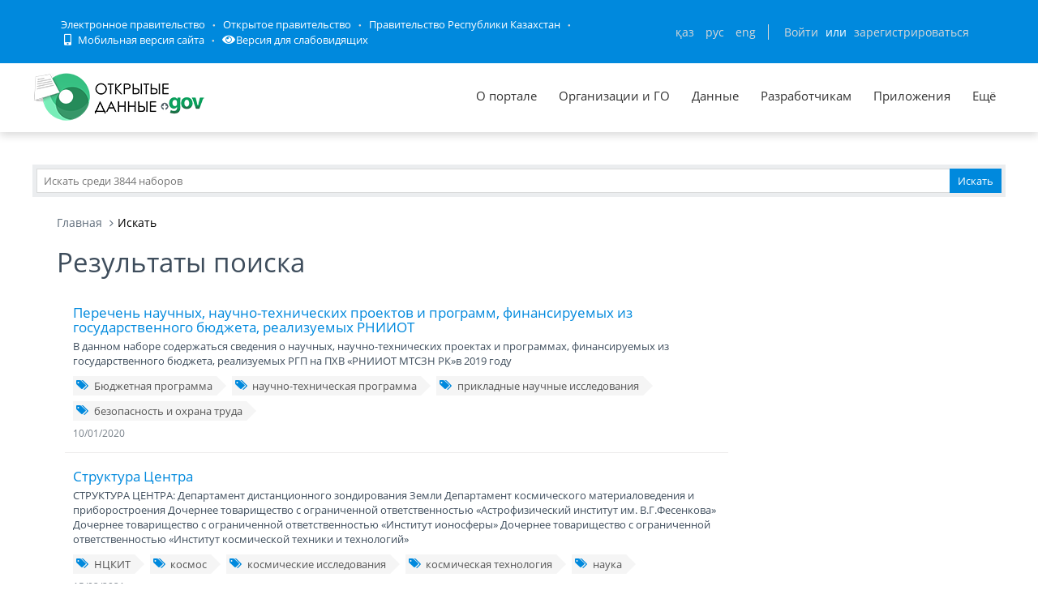

--- FILE ---
content_type: text/html; charset=utf-8
request_url: https://data.egov.kz/datasets/search?text=%D0%BA%D0%BB%D0%B8%D0%BD%D0%B8%D1%87%D0%B5%D1%81%D0%BA%D0%B8%D0%B5+%D0%B8%D1%81%D1%81%D0%BB%D0%B5%D0%B4%D0%BE%D0%B2%D0%B0%D0%BD%D0%B8%D1%8F.
body_size: 18497
content:
<!DOCTYPE html PUBLIC "-//W3C//DTD XHTML 1.0 Transitional//EN" "http://www.w3.org/TR/xhtml1/DTD/xhtml1-transitional.dtd">
<html xmlns="http://www.w3.org/1999/xhtml">
<head>
    <meta charset="utf-8">
    <title>Результаты поиска</title>
    <link rel="icon" type="image/png" href="/public/images/icondata.png">

            <meta content="width=device-width, initial-scale=1.0" name="viewport">
    
    <meta http-equiv="X-UA-Compatible" content="IE=edge,chrome=1">

    <meta content="Отображение результатов поиска" name="description">
    <meta content="Открытые данные, наборы, открытое правительство, казахстан, json" name="keywords">
    <meta content="egov" name="author">
    <meta name="robots" content="index, follow">

    <meta property="og:site_name" content="Открытые данные">
    <meta property="og:title" content="Результаты поиска">
    <meta property="og:description" content="Отображение результатов поиска">
    <meta property="og:type" content="website">
    <meta property="og:image" content="https://data.egov.kz/public/images/logodataru.png"><!-- link to image for socio -->
    <meta property="og:url" content="https://data.egov.kz">

    <link rel="stylesheet" href="/public/css/style.css" />
    <link href="/public/assets/frontend/layout/css/style.css" rel="stylesheet">
    <link href="/public/assets/global/css/components.css" rel="stylesheet">

    <link rel="stylesheet" href="/public/fontawesome/css/all.css">
    
    <!-- Global styles START -->
    <link href="/public/assets/global/plugins/font-awesome/css/font-awesome.min.css" rel="stylesheet">
    <link href="/public/assets/global/plugins/bootstrap/css/bootstrap.min.css" rel="stylesheet">
    <!-- Global styles END -->

    <link href="/public/assets/global/plugins/ion.rangeslider/css/ion.rangeSlider.css" rel="stylesheet" type="text/css"/>
    <link href="/public/assets/global/plugins/ion.rangeslider/css/ion.rangeSlider.Metronic.css" rel="stylesheet" type="text/css"/>

    <!-- BEGIN PAGE LEVEL STYLES -->
    <link rel="stylesheet" type="text/css" href="/public/assets/global/plugins/bootstrap-select/bootstrap-select.min.css"/>
    <link rel="stylesheet" type="text/css" href="/public/assets/global/plugins/select2/select2.css"/>
    <link rel="stylesheet" type="text/css" href="/public/assets/global/plugins/jquery-multi-select/css/multi-select.css"/>
    <!-- BEGIN THEME STYLES -->

    <!-- Page level plugin styles START -->
    <link href="/public/assets/global/plugins/fancybox/source/jquery.fancybox.css" rel="stylesheet">
    <link href="/public/assets/global/plugins/carousel-owl-carousel/owl-carousel/owl.carousel.css" rel="stylesheet">
    <link href="/public/assets/global/plugins/slider-revolution-slider/rs-plugin/css/settings.css" rel="stylesheet">
    <link href="/public/assets/global/plugins/uniform/css/uniform.default.css" rel="stylesheet" type="text/css">
    <link href="/public/assets/global/plugins/bootstrap-switch/css/bootstrap-switch.min.css" rel="stylesheet" type="text/css"/>

    <link href="/public/assets/global/plugins/jquery-ui/jquery-ui-1.10.3.custom.min.css" rel="stylesheet"/>
    <!-- Page level plugin styles END -->
    <link rel="stylesheet" type="text/css" href="/public/assets/global/plugins/bootstrap-toastr/toastr.min.css"/>
    <!-- Theme styles START -->
    <link href="/public/assets/global/css/components.css" rel="stylesheet">
    <link href="/public/assets/global/css/plugins.css" rel="stylesheet">
    <link href="/public/assets/frontend/layout/css/style.css" rel="stylesheet">
    <link href="/public/assets/frontend/pages/css/style-shop.css" rel="stylesheet" type="text/css">
    <link href="/public/assets/frontend/pages/css/style-revolution-slider.css" rel="stylesheet"><!-- metronic revo slider styles -->
    <link href="/public/assets/frontend/layout/css/style-responsive.css" rel="stylesheet">
    <link href="/public/assets/frontend/layout/css/themes/green.css" rel="stylesheet" id="style-color">
    <link href="/public/assets/frontend/layout/css/custom.css" rel="stylesheet">
    <link href="/public/assets/global/plugins/simple-line-icons/simple-line-icons.min.css" rel="stylesheet">
    <link rel="stylesheet" type="text/css" href="/public/assets/global/plugins/typeahead/typeahead.css">
    <link rel="stylesheet" type="text/css" href="/public/css/jcarousel.basic.css">

    <link href="/public/stylesheets/main.css" rel="stylesheet">
    <link href="/public/stylesheets/e-header.css" rel="stylesheet">

    <link rel="stylesheet" href="/public/mobile/mobile.css"/>
    <link href="/public/mobile/mobile_full_view.css" rel="stylesheet" type="text/css">

    <!--Spec version-->
    <link rel="stylesheet" href="/public/spec/spec.css"/>
    <link href="/public/spec/spec-inverted.css" rel="stylesheet">

    <style type="text/css">
    </style>

    <link rel="stylesheet" type="text/css" href="/public/css/jcarousel.basic.css">

    <link rel="stylesheet" type="text/css" href="/public/slick/slick.css" />
    <link rel="stylesheet" type="text/css" href="/public/slick/slick-theme.css" />

    <!-- Yandex.Metrika counter -->
    <script type="text/javascript" > (function(m,e,t,r,i,k,a){m[i]=m[i]||function(){(m[i].a=m[i].a||[]).push(arguments)}; m[i].l=1*new Date();k=e.createElement(t),a=e.getElementsByTagName(t)[0],k.async=1,k.src=r,a.parentNode.insertBefore(k,a)}) (window, document, "script", "https://mc.yandex.ru/metrika/tag.js", "ym"); ym(51837473, "init", { id:51837473, clickmap:true, trackLinks:true, accurateTrackBounce:true, webvisor:true }); </script> <noscript><div><img src="https://mc.yandex.ru/watch/51837473" style="position:absolute; left:-9999px;" alt="" /></div></noscript>
    <!-- /Yandex.Metrika counter -->



</head>

<body id="body-id" class=" ">
<div
        class="op-title-info"
        data-legalacts="component.OPENNPA"
        data-data="component.OPENDATA"
        data-budget="component.OPENBUDGET"
        data-dialog="component.OPENDIALOG"
        data-evaluation="component.EVALUATION"
        data-calendar_epir_events="calendar_epir_events"
></div>





<div id="proposalModal" class="modal fade" tabindex="-1" data-backdrop="static" data-keyboard="false">
    <div class="modal-dialog" style="z-index: 99999">
        <div class="modal-content">
            <div class="modal-header">
                <button type="button" class="close" data-dismiss="modal" aria-hidden="true"></button>
                <h4 class="modal-title">Заявка на открытые данные</h4>
            </div>
            <div class="modal-body">
                <ul class="nav nav-tabs nav-justified">
                    <li class="active" id="actualTab">
                        <a href="#tab_1_1_1" data-toggle="tab">
                        На актуализацию </a>
                    </li>
                    <li class="" id="publishTab">
                        <a href="#tab_1_1_2" data-toggle="tab">
                        На публикацию </a>
                    </li>

                </ul>
                <div class="tab-content">
                    <div class="tab-pane active" id="tab_1_1_1">
                        Для добавления заявки Вам необходимо осуществить <a href="/security/loginwithproposalmodal">авторизацию</a> или <a href="https://idp.egov.kz/idp/register.jsp">зарегистрироваться</a> 
                    </div>
                    <div class="tab-pane" id="tab_1_1_2">
                        Для добавления заявки Вам необходимо осуществить <a href="/security/loginwithproposalmodal">авторизацию</a> или <a href="https://idp.egov.kz/idp/register.jsp">зарегистрироваться</a> 
                    </div>

                </div>
            </div>
            <div class="modal-footer">
                <button type="button" data-dismiss="modal" class="btn default">Отмена</button>
            </div>
        </div>
    </div>
</div>





<link href="/public/assets/global/plugins/bvi/css/bvi.min.css" rel="stylesheet">
<div id="top">
    
    
    <header class="b-header">
    
        <div class="b-header__container container">
            <a href="#" class="b-header__menu-links js_showHeaderMenu">
                <span class="b-header__menu-btn"></span>
            </a>
            <div class="b-header__link-block js_headerMenu">
                <ul class="b-header__list">
                    <li class="b-header__list-item">
                        <a href="http://egov.kz" target="_blank" class="b-header__list-link">Электронное правительство</a>
                    </li>
                    <li class="b-header__list-item">
                        <a href="http://open.egov.kz" target="_blank" class="b-header__list-link">Открытое правительство</a>
                    </li>
                    <li class="b-header__list-item">
                        
                        <a href="http://government.kz/ru" target="_blank" class="b-header__list-link">Правительство Республики Казахстан</a>
                        
                        
                        
                    </li>
                    <li class="b-header__list-item mobile-version hide-spec hide-mobile">
                        <a href="javascript:void(0);" class="b-header__list-link">
                            <i class="fas fa-mobile-alt"></i>
                            Мобильная версия сайта</a>
                    </li>
<!--                    <li class="b-header__list-item spec-version hide-spec hide-mobile">-->
<!--                        <a href="javascript:void(0);" class="bvi-open b-header__list-link">-->
<!--                            <i class="fas fa-eye"></i>-->
<!--                            Версия для слабовидящихfffffffffff</a>-->
<!--                    </li>-->
                    <li class="b-header__list-item">
                        <a href="#" class="bvi-open b-header__list-link" title="Версия сайта для слабовидящих"><i class="fas fa-eye"></i>Версия для слабовидящих</a>
                    </li>
                </ul>
            </div>
            <div class="b-header__block">
                <div class="b-header__infoblock">
                    <div class="b-header__info b-header__info--lang">
                        <a href="/application/changelang?lang=kk" data-lang="kk" class=" b-header__link">ҚАЗ</a>
                        <a href="/application/changelang?lang=ru" data-lang="ru" class="b-header__link_active2 b-header__link">РУС</a>
                        <a href="/application/changelang?lang=en" data-lang="en" class=" b-header__link">ENG</a>
                    </div>
                    
                    
                        <div class="b-header__info">
                            <a href="/security/login" class="b-header__link">Войти</a>
                            <span class="b-header__text">или</span>
                            <a href="https://idp.egov.kz/idp/register.jsp" class="b-header__link">зарегистрироваться</a>
                        </div>
                    
                </div>
            </div>
        </div>
    </header>
    <!-- END HEADER -->
    <div id="top_2">
        <div class="inblock">
            <a id="logo" href="/"><img src="/public/images/logodataru.png"  /></a>
			<div class="resize top-menu-wrapper">
                <ul class="topmenu topright resize">
                    <li class=""><a href="/pages/about" >О портале</a></li>
                    <li class=""><a href="/govagenciescontroller/list" >Организации и ГО</a></li>
                    <li class="">
                        <a href="/datasets/listbygovagency">Данные</a>

                        <ul class="dropdown-menu">
                            <li class=""><a href="/datasets/listbycategory">По категориям</a></li>
                            <li class=""><a href="/datasets/listbygovagency">По ГО/организациям</a></li>
                            <li class=""><a href="/datasets/byusers">От внешних пользователей</a></li>
                            <li class=" hide-mobile"><a href="/proposals/actualize">Заявки</a></li>
                            <li class="show-mobile"><a href="#">Категории</a></li>
                            <li class=""><a href="/datasets/archive">Архивы</a></li>
                        </ul>
                    </li>
                    <li class="">
                        <a href="/pages/samples">Разработчикам</a>

                        <ul class="dropdown-menu">
                            <li><a href="/pages/samples">Описание API</a></li>
                            <li><a href="/pages/format">Формат данных</a></li>
                            <li class="">
                                <a href="/services/sample">
                                Примеры сервисов
                                </a>

                                <ul class="dropdown-menu">
                                    <li><a href="/services/rka">Поиск по РКА</a></li>
                                    <li><a href="/services/street">Проверка улиц</a></li>
                                    <li><a href="/services/con">Поиск ЦОН</a></li>
                                    <li><a href="/services/notaries">Поиск Нотариус</a></li>
                                    <li><a href="/services/pharmacy">Поиск Аптек</a></li>
                                </ul>
                            </li>
                            <li><a href="/application/downloadservicelist"><span>Перечень сервисов</span></a></li>
                            <li><a href="/profile/apikeylist"><span>Кабинет разработчика</span></a></li>

                        </ul>
                    </li>
                    <li class="show-mobile"><a href="javascript:void(0);">Подать заявку</a>
                        <ul>
                            <li><a
                                    data-original-title="Заявка на открытые данные"
                                    data-placement="left"
                                    data-toggle="modal"
                                    href="#proposalModal">На публикацию</a></li>
                            <li><a
                                    data-original-title="Заявка на открытые данные"
                                    data-placement="left"
                                    data-toggle="modal"
                                    href="#proposalModal">На актуализацию</a></li>
                        </ul>
                    </li>

                    <!--<li class=" hide-mobile"><a href="/news/list">Новости</a></li>-->
                    <li class=""><a href="/apps/list">Приложения</a></li>
                    <li class="show-mobile"><a href="javascript:void(0);">Компоненты ОП</a>
                        <ul>
                            <li><a class="none-decoration" href="https://dialog.egov.kz/">Открытый диалог</a></li>
                            <li><a class="none-decoration" href="https://budget.egov.kz/">Открытые бюджеты</a></li>
                            <li><a class="none-decoration" href="https://legalacts.egov.kz/">Открытые НПА</a></li>
                            <li><a class="none-decoration" href="https://evaluation.egov.kz/">Оценка эффективности деятельности ГО</a></li>
                        </ul>
                    </li>
                    <li class="show-mobile"><a href="/pages/help">Помощь пользователям</a></li>
                    <li>
                        <a>Ещё</a>

                        <ul class="dropdown-menu">
                            <li class=""><a href="/pages/faq">FAQ</a></li>

                            <li class=""><a href="/contests/list">Конкурсы</a></li>
                            
                            
                                <li class=""><a href="/pages/portalpage?id=57238451">АИС ОИП</a></li>
                                
                                <li class=""><a href="/pages/portalpage?id=122085422">Сервисы КПСиСУ</a></li>
                                
                                
                        </ul>
                    </li>
                </ul>
            </div>
        </div>
        <div class="extended-search col-xs-12 show-mobile">
            <div class="button-wrapper col-xs-12">
                <div class="button-position"></div>
            </div>
            <form action="/datasets/search" method="GET" id="searchM">
                <div id="mainBlock" style="display: none; width: 829px;padding: 15px">
                <input type="text" name="expType" id="expType" value="0" style="display: none"/>
                <div class="row">
                    <div class="col-xs-12 col-sm-6 col-md-6">
                        <div class="form-group">
                            <label for="govAgencyId">Владелец</label>
                            <select class="form-control" name="govAgencyId" id="govAgencyId">
                                <option value="">Не указано</option>
                                
                            </select>
                            <label for="category">Категории</label>
                            <select class="form-control" name="category">
                                <option value="">Не указано</option>
                                
                                <option value="AVS-EI0B99eXTcgzfxyo">Государственный сектор</option>
                                
                                <option value="AVHs8sbVNUjQC95Q0cm9">Здравоохранение</option>
                                
                                <option value="AX0OQPoNG0QrlYMCh_Ui">Инновации и связь</option>
                                
                                <option value="AXBYBzt4GpHoG9G1U8bl">Культура. Информация.</option>
                                
                                <option value="AXBYDCDMGpHoG9G1U8b7">Население и общество</option>
                                
                                <option value="AVHs80ZbNUjQC95Q0cri">Образование и наука</option>
                                
                                <option value="AVHs-IzUNUjQC95Q0d0s">Правовая система и общественная безопасность</option>
                                
                                <option value="AVUumIGU99eXTcgzf6YQ">Промышленность</option>
                                
                                <option value="AVUGiYXo99eXTcgzf4b8">Сельское, лесное, охотничье и рыбное хозяйства</option>
                                
                                <option value="AVSkW4E-99eXTcgzeLZt">Строительство и жилищно-коммунальное хозяйство</option>
                                
                                <option value="AVWfvGzsv7qpUunhUQ9U">Торговля</option>
                                
                                <option value="AVHs9wRnNUjQC95Q0dd2">Транспорт</option>
                                
                                <option value="AVHs8-bUNUjQC95Q0c0r">Труд, занятость и социальное обеспечение</option>
                                
                                <option value="AVWWoCRhv7qpUunhUOSf">Туризм и спорт</option>
                                
                                <option value="AVHs9e09NUjQC95Q0dQH">Финансы</option>
                                
                                <option value="AVHs-SziNUjQC95Q0d92">Экология, окружающая среда и гражданская защита</option>
                                
                                <option value="AVS9OWO599eXTcgzfxvi">Экономика</option>
                                
                                <option value="AVWQUcRBv7qpUunhTlT9">Энергетика</option>
                                
                            </select>
                        </div>
                    </div>
                    <div class="col-xs-12 col-sm-6 col-md-6">
                        <div class="form-group">
                            <label for="statusType">Статус актуальности</label>
                            <select class="form-control" name="statusType">
                                <option value="">Не указано</option>
                                <option value="1">Да</option>
                                <option value="0">Нет</option>
                            </select>
                            <label for="actualType">Тип актуализации</label>
                            <select class="form-control" name="actualType">
                                <option value="">Не указано</option>
                                <option value="DAILY">Ежедневно</option>
                                <option value="WEEKLY">Еженедельно</option>
                                <option value="MONTHLY">Ежемесячно</option>
                                <option value="QUARTERLY">Ежеквартально</option>
                                <option value="YEARLY">Ежегодно</option>
                                <option value="CONSTANTLY">Постоянно</option>
                                <option value="TWO_TIMES_A_YEAR">2 раза в год</option>
                                <option value="ONCE_EVERY_SIX_MONTHS">1 раз в полгода</option>
                                <option value="ONCE_EVERY_THREE_YEARS">1 раз в 3 года</option>
                                <option value="ONCE_EVERY_FOUR_YEARS">1 раз в 4 года</option>
                                <option value="ONCE_EVERY_FIVE_YEARS">1 раз в 5 лет</option>

                                <option value="AS_NEEDED">По мере необходимости</option>
                            </select>
                            <label class="control-label">Сортировать&nbsp;По:</label>
                            <select class="form-control" name="datasetSortSelect">
                                <option value="createdDateAsc">Дате создания (По возрастанию)</option>
                                <option value="createdDateDesc"
                                        selected="selected">Дате создания (По убыванию)</option>
                                <option value="modifiedDateAsc">Дате обновления (По возрастанию)</option>
                                <option value="modifiedDateDesc">Дате обновления (По убыванию)</option>
                            </select>
                            <div class="date-extended-search">
                                <label for="pDateBeg" style="font-size: 13px;">Период публикации</label>
                                <div class="form-control" style="border: none!important;">
                                    <span class="input-wrapper"><input type="date" name="pDateBeg"/></span>
                                    <span class="input-wrapper"><input type="date" name="pDateEnd"/></span>
                                </div>
                            </div>
                        </div>
                    </div>
                </div>
                <div class="modal-footer">
                    <div class="extended-search-footer-button">
                        <button type="button" class="btn btn-danger" onclick="mainReset()">Сбросить</button>
                    </div>
                    <div class="extended-search-footer-button">
                        <button type="submit" class="btn btn-success">Искать</button>
                    </div>
                </div>
                    <input type="hidden" name="text" id="mobile-text-field" />
            </div>
            </form>
        </div>
    </div>
</div>
<script src="/public/assets/global/plugins/jquery-1.11.0.min.js" type="text/javascript"></script>
<script src="/public/assets/global/plugins/bvi/js/js.cookie.js" type="text/javascript"></script>
<script src="/public/assets/global/plugins/bvi/js/bvi-init.js" type="text/javascript"></script>
<script src="/public/assets/global/plugins/bvi/js/bvi.min.js" type="text/javascript"></script>
<input type="hidden" name="authenticityToken" value="7d39c17a90ace2a7ce20b5b1c4378f4b843f4323"/>



<div class="resize main-wrapper">
    <div id="main_1" class="mainblock">

        <div id="search">
            <form action="/datasets/search" method="get" accept-charset="utf-8" enctype="application/x-www-form-urlencoded" >                <input type="text" name="text" class="text" placeholder="Искать среди 3844 наборов" /><input type="submit" name="ok" class="button" value="Искать" />
            
</form>        </div>


        
    <div class="container">
        <ul class="breadcrumb">
            <li><a href="/">Главная</a></li>
            <li class="active">Искать</li>
        </ul>
        <!-- BEGIN SIDEBAR & CONTENT -->
        <div class="row margin-bottom-40">
            <!-- BEGIN CONTENT -->
            <div class="col-md-9">
                <h1>Результаты поиска</h1>
                <div class="content-page">
                                            <div class="search-result-item">
                            <h4><a href="/datasets/view?index=ekrgzimemlekettik_budzhetten_">Перечень научных, научно-технических проектов и программ, финансируемых из государственного бюджета, реализуемых РНИИОТ </a></h4>
                            <p>В данном наборе содержаться сведения о научных, научно-технических проектах и программах, финансируемых из государственного бюджета, реализуемых РГП на ПХВ &laquo;РНИИОТ МТСЗН РК&raquo;в 2019 году</p>
                                                            <div class="blog-tags">
                                    <ul>
                                                                                    <li><a href="/datasets/search?text=%D0%91%D1%8E%D0%B4%D0%B6%D0%B5%D1%82%D0%BD%D0%B0%D1%8F+%D0%BF%D1%80%D0%BE%D0%B3%D1%80%D0%B0%D0%BC%D0%BC%D0%B0"><i class="fa fa-tags"></i>Бюджетная программа</a></li>
                                                                                    <li><a href="/datasets/search?text=%D0%BD%D0%B0%D1%83%D1%87%D0%BD%D0%BE-%D1%82%D0%B5%D1%85%D0%BD%D0%B8%D1%87%D0%B5%D1%81%D0%BA%D0%B0%D1%8F+%D0%BF%D1%80%D0%BE%D0%B3%D1%80%D0%B0%D0%BC%D0%BC%D0%B0"><i class="fa fa-tags"></i>научно-техническая программа</a></li>
                                                                                    <li><a href="/datasets/search?text=%D0%BF%D1%80%D0%B8%D0%BA%D0%BB%D0%B0%D0%B4%D0%BD%D1%8B%D0%B5+%D0%BD%D0%B0%D1%83%D1%87%D0%BD%D1%8B%D0%B5+%D0%B8%D1%81%D1%81%D0%BB%D0%B5%D0%B4%D0%BE%D0%B2%D0%B0%D0%BD%D0%B8%D1%8F"><i class="fa fa-tags"></i>прикладные научные исследования</a></li>
                                                                                    <li><a href="/datasets/search?text=%D0%B1%D0%B5%D0%B7%D0%BE%D0%BF%D0%B0%D1%81%D0%BD%D0%BE%D1%81%D1%82%D1%8C+%D0%B8+%D0%BE%D1%85%D1%80%D0%B0%D0%BD%D0%B0+%D1%82%D1%80%D1%83%D0%B4%D0%B0"><i class="fa fa-tags"></i>безопасность и охрана труда</a></li>
                                                                            </ul>
                                </div>
                            
                            <a class="search-link">10/01/2020</a>
                        </div>
                                            <div class="search-result-item">
                            <h4><a href="/datasets/view?index=struc">Структура Центра</a></h4>
                            <p>СТРУКТУРА ЦЕНТРА:
Департамент дистанционного зондирования Земли
Департамент космического материаловедения и приборостроения
Дочернее товарищество с ограниченной ответственностью &laquo;Астрофизический институт им. В.Г.Фесенкова&raquo;
Дочернее товарищество с ограниченной ответственностью &laquo;Институт ионосферы&raquo;
Дочернее товарищество с ограниченной ответственностью &laquo;Институт космической техники и технологий&raquo;</p>
                                                            <div class="blog-tags">
                                    <ul>
                                                                                    <li><a href="/datasets/search?text=%D0%9D%D0%A6%D0%9A%D0%98%D0%A2"><i class="fa fa-tags"></i>НЦКИТ</a></li>
                                                                                    <li><a href="/datasets/search?text=%D0%BA%D0%BE%D1%81%D0%BC%D0%BE%D1%81"><i class="fa fa-tags"></i>космос</a></li>
                                                                                    <li><a href="/datasets/search?text=%D0%BA%D0%BE%D1%81%D0%BC%D0%B8%D1%87%D0%B5%D1%81%D0%BA%D0%B8%D0%B5+%D0%B8%D1%81%D1%81%D0%BB%D0%B5%D0%B4%D0%BE%D0%B2%D0%B0%D0%BD%D0%B8%D1%8F"><i class="fa fa-tags"></i>космические исследования</a></li>
                                                                                    <li><a href="/datasets/search?text=%D0%BA%D0%BE%D1%81%D0%BC%D0%B8%D1%87%D0%B5%D1%81%D0%BA%D0%B0%D1%8F+%D1%82%D0%B5%D1%85%D0%BD%D0%BE%D0%BB%D0%BE%D0%B3%D0%B8%D1%8F"><i class="fa fa-tags"></i>космическая технология</a></li>
                                                                                    <li><a href="/datasets/search?text=%D0%BD%D0%B0%D1%83%D0%BA%D0%B0"><i class="fa fa-tags"></i>наука</a></li>
                                                                            </ul>
                                </div>
                            
                            <a class="search-link">15/02/2021</a>
                        </div>
                                            <div class="search-result-item">
                            <h4><a href="/datasets/view?index=vid_deyat">Виды деятельности</a></h4>
                            <p>Основной целью деятельности Общества является &mdash; осуществление научно-исследовательской, опытно-конструкторской и производственно-хозяйственной деятельности в области космических исследований и технологий.

Общество осуществляет следующие виды деятельности:

            1) координация и сопровождение научной и научно-технической деятельности научных организаций в области фундаментальных и прикладных научных исследований, в том числе:

Общество осуществляет следующие виды деятельности:

          &mdash; формирование основных направлений и планов научных исследований научных организаций, проведение приемки законченных научных исследований, выполненных научными организациями, и представление их в Аэрокосмический комитет Министерства оборонной и аэрокосмической промышленности Республики Казахстан (далее &ndash; Комитет);

         &mdash; заслушивание ежегодных отчетов научных организаций о научной и научно-технической деятельности и на их основе представление в Комитет выводов и рекоменда&shy;ций;

          2) формирование междисциплинарных программ, координация исследовательской деятельности с научными организациями по другим научным направлениям;

        3) научно-техническое обеспечение технологического развития космической инфраструктуры наземного и спутникового базирования; радиоэлектроники и связи, материаловедения, космической биологии и медицины, мониторинга и прогнозирования космической погоды, дистанционного зондирования природно-техногенных процессов, геоинформационного моделирования природно-территориальных комплексов, экосистем и природно-техногенных процессов;

        4) разработка и (или) эксплуатация, участие в разработке и (или) эксплуатации космических средств различного назначения, космических систем связи, навигации и дистанционного зондирования:

        &mdash; выполнение исследований и работ по обеспечению экологической безопасности эксплуатации ракетно-космических комплексов различного назначения, включая их экологическую экспертизу и паспортизацию;

        &mdash; научно-техническая экспертиза существующих и перспективных проектов по космическим исследованиям и разработке космических систем;

       5) проведение фундаментальных и прикладных работ в области космических  исследований, создание научных основ современных космических технологий и их использование в различных отраслях экономики Казахстана:

        &mdash; исследование атмосферы и подстилающей поверхности методами аэрокосмического зондирования и распознавания образов с целью создания технологий мониторинга и прогнозирования территориальных систем;            

&mdash; применение технологий космического мониторинга и дистанционного зондирования для решения прикладных задач в области экологии, сельского хозяйства, геологии, картографии, землепользования, водного хозяйства и других территориальных объектов и процессов;

        &mdash; разработка и использование методов аэрокосмической съемки и создание на их основе географических информационных систем;

&mdash; прием, обработка, распространение, эквивалентный обмен и продажа данных дистанционного зондирования земли из космоса;

       6) исследования в области космического материаловедения, металлофизики, физики пластичности и термической обработки для решения задач по созданию новых конструкционных материалов с заданными структурой и свойствами;

       7) разработка предложений по государственным приоритетам и научно- техническое обеспечение технологического развития космической инфраструктуры наземного и спутникового базирования; участие в выполнении проектных, проектно-технологических и конструкторских работ и в промышленном освоении новых космических технологий в области космической инфраструктуры наземного и спутникового базирования; радиоэлектроники и связи, материаловедения, биологии и медицины, мониторинга и прогнозирования космической погоды, дистанционного зондирования и мониторинга природно-техногенных процессов, геоинформационного моделирования природно-территориальных комплексов, экосистем и природно-техногенных процессов;

        8) участие в промышленном освоении новых технологий в области космической инфраструктуры наземного и спутникового базирования, радиоэлектроники и связи, материалове&shy;дения, космической биологии и медицины, мониторинга и прогнозирования космической погоды, дистанционного зондирования и мониторинга геоинформационного моделирования природно-территориальных комплексов, экосистем и природно-техногенных процессов;

        9) участие в разработке научно-методического и нормативно-технического обеспечения функционирования космической инфраструктуры;

       10) участие в опытно-конструкторских работах по созданию приборов и оборудования для космической отрасли, навигационного и медицинского оборудования и для других отраслей промышленности;

       11) формирование банка данных по технологиям, приборам и оборудованию в области космической инфраструктуры наземного и спутникового базирования, радиоэлектроники и связи, материаловедения, космической биологии и медицины, мониторинга и прогнозирова&shy;ния космической погоды, дистанционного зондирования и мониторинга геоинформационного моделирования природно-территориальных комплексов, экосистем и природно-техногенных процессов;

        12) взаимодействие в пределах своей компетенции с аналогичными организациями иностранных государств по вопросам развития межгосударственного научно-технического сотрудничества в области космических технологий, новых технологий радиоэлектроники и связи, материаловедения, космической биологии и медицины, мониторинга и прогнозирования космической погоды, дистанционного зондирования, геоинформационного моделирования природно-территориальных комплексов, экосистем и природно-техногенных процессов;

        13) обеспечение развития и функционирования опытно-экспериментальной, производственной и социальной сферы Общества;

       14) участие в разработке нормативно-правовой документации по экологической и технической безопасности на предприятиях и объектах космической и других отраслей, применяющих космические технологии;

         15) участие в научном обеспечении работ по стандартизации, информатизации, автоматизации, сертификации и сервисному обслуживанию предприятий и объектов космической и других отраслей, применяющих космические технологии;

        16) участие в выполнении подрядных работ по разработке, изготовлению и сдаче в эксплуатацию новых приборов и оборудования в области космической инфраструктуры назем&shy;ного и спутникового базирования, радиоэлектроники и связи, материаловедения, космической биологии и медицины, мониторинга и прогнозирования космической погоды, дистанционного зондирования и мониторинга геоинформационного моделирования природно-территориальных комплексов, экосистем и природно-техногенных процессов;

        17) установление прямых связей с научными организациями, предприятиями различных форм собственности и создание условий для научно-информационного обеспечения ис&shy;следований, обеспечение защиты научно-интеллектуальной собственности, реализации совместных проектов и осуществление научного сотрудничества;        

18) участие в осуществлении пропаганды достижений науки и космических технологий; участие в организации и проведении между&shy;народных и республиканских съездов, сессий, конференций, семинаров, совещаний, выста&shy;вок; участие в издании научных журналов, трудов</p>
                                                            <div class="blog-tags">
                                    <ul>
                                                                                    <li><a href="/datasets/search?text=%D0%9D%D0%A6%D0%9A%D0%98%D0%A2"><i class="fa fa-tags"></i>НЦКИТ</a></li>
                                                                                    <li><a href="/datasets/search?text=%D0%BA%D0%BE%D1%81%D0%BC%D0%BE%D1%81"><i class="fa fa-tags"></i>космос</a></li>
                                                                                    <li><a href="/datasets/search?text=%D0%BA%D0%BE%D1%81%D0%BC%D0%B8%D1%87%D0%B5%D1%81%D0%BA%D0%B8%D0%B5+%D0%B8%D1%81%D1%81%D0%BB%D0%B5%D0%B4%D0%BE%D0%B2%D0%B0%D0%BD%D0%B8%D1%8F"><i class="fa fa-tags"></i>космические исследования</a></li>
                                                                                    <li><a href="/datasets/search?text=%D0%BA%D0%BE%D1%81%D0%BC%D0%B8%D1%87%D0%B5%D1%81%D0%BA%D0%B0%D1%8F+%D1%82%D0%B5%D1%85%D0%BD%D0%BE%D0%BB%D0%BE%D0%B3%D0%B8%D1%8F"><i class="fa fa-tags"></i>космическая технология</a></li>
                                                                                    <li><a href="/datasets/search?text=%D0%BD%D0%B0%D1%83%D0%BA%D0%B0"><i class="fa fa-tags"></i>наука</a></li>
                                                                            </ul>
                                </div>
                            
                            <a class="search-link">15/02/2021</a>
                        </div>
                                            <div class="search-result-item">
                            <h4><a href="/datasets/view?index=research_topics_in_the_field_o3">Тематика исследований в сфере государственного аудита и финансового контроля за 2007-2020 гг.</a></h4>
                            <p>Данные содержат информацию по тематикам исследований за период с 2007 по 2020 год</p>
                                                            <div class="blog-tags">
                                    <ul>
                                                                                    <li><a href="/datasets/search?text=%D0%B8%D0%BD%D1%84%D0%BE%D1%80%D0%BC%D0%B0%D1%86%D0%B8%D1%8F"><i class="fa fa-tags"></i>информация</a></li>
                                                                                    <li><a href="/datasets/search?text=%D1%82%D0%B5%D0%BC%D0%B0%D1%82%D0%B8%D0%BA%D0%B0"><i class="fa fa-tags"></i>тематика</a></li>
                                                                                    <li><a href="/datasets/search?text=%D0%B8%D1%81%D1%81%D0%BB%D0%B5%D0%B4%D0%BE%D0%B2%D0%B0%D0%BD%D0%B8%D1%8F"><i class="fa fa-tags"></i>исследования</a></li>
                                                                                    <li><a href="/datasets/search?text=%D1%81%D1%87%D0%B5%D1%82%D0%BD%D1%8B%D0%B9"><i class="fa fa-tags"></i>счетный</a></li>
                                                                                    <li><a href="/datasets/search?text=%D0%BA%D0%BE%D0%BC%D0%B8%D1%82%D0%B5%D1%82"><i class="fa fa-tags"></i>комитет</a></li>
                                                                                    <li><a href="/datasets/search?text=%D0%B1%D1%8E%D0%B4%D0%B6%D0%B5%D1%82"><i class="fa fa-tags"></i>бюджет</a></li>
                                                                            </ul>
                                </div>
                            
                            <a class="search-link">20/04/2021</a>
                        </div>
                                            <div class="search-result-item">
                            <h4><a href="/datasets/view?index=shzhk_alakol_audandyk_ortalyk1">ГКП на ПХВ &quot;Алакольская центральная районная больница&quot;</a></h4>
                            <p>ГКП на ПХВ &laquo;Алакольская центральная районная больница &quot; в соответствии с полученной лицензией № ЛП 0012245ДВ от 20.12.2011 года оказывает следующие виды услуг: 1. первичная медико-санитарная помощь: скорая медицинская помощь, доврачебная. 2. Лабораторная диагностика: общеклинические исследования, биохимические исследования, серологические исследования, цитологические исследования 3. Диагностика: функциональная, рентгенологическая, патологическая анатомия, ультразвуковая, эндоскопическая. 4.консультативная, диагностическая, медицинская и стационарная помощь взрослому населению и детям. 5. экспертиза временной нетрудоспособности. В Алакольской центральной районной больнице работают 124 врача, обеспеченность врачами на 10 тыс. населения составляет 18,2. в 2020 году трудоустроено 24 врача-специалиста, за 5 месяцев 2021 года 5 врачей, Численность медицинских работников среднего звена 580, 84,9 на 10 тыс. населения. </p>
                                                            <div class="blog-tags">
                                    <ul>
                                                                                    <li><a href="/datasets/search?text=%D0%9F%D0%B5%D1%80%D0%B2%D0%B8%D1%87%D0%BD%D0%B0%D1%8F+%D0%BC%D0%B5%D0%B4%D0%B8%D0%BA%D0%BE-%D1%81%D0%B0%D0%BD%D0%B8%D1%82%D0%B0%D1%80%D0%BD%D0%B0%D1%8F+%D0%BF%D0%BE%D0%BC%D0%BE%D1%89%D1%8C"><i class="fa fa-tags"></i>Первичная медико-санитарная помощь</a></li>
                                                                                    <li><a href="/datasets/search?text=%D0%B0%D0%BC%D0%B1%D1%83%D0%BB%D0%B0%D1%82%D0%BE%D1%80%D0%BD%D0%BE-%D0%BF%D0%BE%D0%BB%D0%B8%D0%BA%D0%BB%D0%B8%D0%BD%D0%B8%D1%87%D0%B5%D1%81%D0%BA%D0%B0%D1%8F+%D0%BF%D0%BE%D0%BC%D0%BE%D1%89%D1%8C+%D0%B2%D0%B7%D1%80%D0%BE%D1%81%D0%BB%D0%BE%D0%BC%D1%83+%D0%B8+%D0%B4%D0%B5%D1%82%D1%81%D0%BA%D0%BE%D0%BC%D1%83+%D0%BD%D0%B0%D1%81%D0%B5%D0%BB%D0%B5%D0%BD%D0%B8%D1%8E"><i class="fa fa-tags"></i>амбулаторно-поликлиническая помощь взрослому и детскому населению</a></li>
                                                                                    <li><a href="/datasets/search?text=%D1%81%D1%82%D0%B0%D1%86%D0%B8%D0%BE%D0%BD%D0%B0%D1%80%D0%BD%D0%B0%D1%8F+%D0%BC%D0%B5%D0%B4%D0%B8%D1%86%D0%B8%D0%BD%D1%81%D0%BA%D0%B0%D1%8F+%D0%BF%D0%BE%D0%BC%D0%BE%D1%89%D1%8C+%D0%B2%D0%B7%D1%80%D0%BE%D1%81%D0%BB%D0%BE%D0%BC%D1%83+%D0%B8+%D0%B4%D0%B5%D1%82%D1%81%D0%BA%D0%BE%D0%BC%D1%83+%D0%BD%D0%B0%D1%81%D0%B5%D0%BB%D0%B5%D0%BD%D0%B8%D1%8E"><i class="fa fa-tags"></i>стационарная медицинская помощь взрослому и детскому населению</a></li>
                                                                                    <li><a href="/datasets/search?text=%D1%81%D1%82%D0%B0%D1%86%D0%B8%D0%BE%D0%BD%D0%B0%D1%80%D0%BE%D0%B7%D0%B0%D0%BC%D0%B5%D1%89%D0%B0%D1%8E%D1%89%D0%B0%D1%8F+%D0%BF%D0%BE%D0%BC%D0%BE%D1%89%D1%8C+%D0%B2%D0%B7%D1%80%D0%BE%D1%81%D0%BB%D0%BE%D0%BC%D1%83+%D0%B8+%D0%B4%D0%B5%D1%82%D1%81%D0%BA%D0%BE%D0%BC%D1%83+%D0%BD%D0%B0%D1%81%D0%B5%D0%BB%D0%B5%D0%BD%D0%B8%D1%8E"><i class="fa fa-tags"></i>стационарозамещающая помощь взрослому и детскому населению</a></li>
                                                                                    <li><a href="/datasets/search?text=%D0%B4%D0%B8%D0%B0%D0%B3%D0%BD%D0%BE%D1%81%D1%82%D0%B8%D0%BA%D0%B0"><i class="fa fa-tags"></i>диагностика</a></li>
                                                                                    <li><a href="/datasets/search?text=%D0%BB%D0%B0%D0%B1%D0%BE%D1%80%D0%B0%D1%82%D0%BE%D1%80%D0%BD%D0%B0%D1%8F+%D0%B4%D0%B8%D0%B0%D0%B3%D0%BD%D0%BE%D1%81%D1%82%D0%B8%D0%BA%D0%B0"><i class="fa fa-tags"></i>лабораторная диагностика</a></li>
                                                                            </ul>
                                </div>
                            
                            <a class="search-link">01/02/2022</a>
                        </div>
                                            <div class="search-result-item">
                            <h4><a href="/datasets/view?index=densaulyk_saktaudyn_gylymi_ort">Научные центры и научно-исследовательские институты здравоохранения</a></h4>
                            <p>Научные центры и научно-исследовательские институты здравоохранения</p>
                                                            <div class="blog-tags">
                                    <ul>
                                                                                    <li><a href="/datasets/search?text=%D0%B8%D1%81%D1%81%D0%BB%D0%B5%D0%B4%D0%BE%D0%B2%D0%B0%D0%BD%D0%B8%D1%8F"><i class="fa fa-tags"></i>исследования</a></li>
                                                                                    <li><a href="/datasets/search?text=%D0%B8%D0%BD%D1%81%D1%82%D0%B8%D1%82%D1%83%D1%82"><i class="fa fa-tags"></i>институт</a></li>
                                                                                    <li><a href="/datasets/search?text=%D2%93%D1%8B%D0%BB%D1%8B%D0%BC%D0%B8-%D0%B7%D0%B5%D1%80%D1%82%D1%82%D0%B5%D1%83"><i class="fa fa-tags"></i>ғылыми-зерттеу</a></li>
                                                                                    <li><a href="/datasets/search?text=%D0%B8%D0%BD%D1%81%D1%82%D0%B8%D1%82%D1%83%D1%82%D1%82%D0%B0%D1%80%D1%8B"><i class="fa fa-tags"></i>институттары</a></li>
                                                                            </ul>
                                </div>
                            
                            <a class="search-link">20/12/2022</a>
                        </div>
                                            <div class="search-result-item">
                            <h4><a href="/datasets/view?index=immunologiyalyk_tipteu_boiynsh">Количество исследований по иммунологическому типированию в РГП на ПХВ &quot;Республиканский центр крови&quot; МЗ РК</a></h4>
                            <p>Сведения о количестве исследований по иммунологическому типированию в РГП на ПХВ &quot;Республиканский центр крови&quot; МЗ РК</p>
                                                            <div class="blog-tags">
                                    <ul>
                                                                                    <li><a href="/datasets/search?text=%D0%B7%D0%B5%D1%80%D1%82%D1%82%D0%B5%D1%83"><i class="fa fa-tags"></i>зерттеу</a></li>
                                                                                    <li><a href="/datasets/search?text=%D0%B8%D1%81%D1%81%D0%BB%D0%B5%D0%B4%D0%BE%D0%B2%D0%B0%D0%BD%D0%B8%D1%8F"><i class="fa fa-tags"></i>исследования</a></li>
                                                                            </ul>
                                </div>
                            
                            <a class="search-link">14/11/2023</a>
                        </div>
                                            <div class="search-result-item">
                            <h4><a href="/datasets/view?index=akusherlik_ginekologiya_zhan13">Научные исследования по приоритетным направлениям медицинской науки в  области акушерства, гинекологии и перинатологии, медицинской  генетики , иммунологии в АО &quot;НЦАГиП&quot;</a></h4>
                            <p>Научные исследования по приоритетным направлениям медицинской науки в  области акушерства, гинекологии и перинатологии, медицинской  генетики , иммунологии в АО &quot;НЦАГиП&quot;
</p>
                                                            <div class="blog-tags">
                                    <ul>
                                                                                    <li><a href="/datasets/search?text=%D0%91%D2%92%D0%9C"><i class="fa fa-tags"></i>БҒМ</a></li>
                                                                                    <li><a href="/datasets/search?text=%D2%92%D0%A2%D0%9F"><i class="fa fa-tags"></i>ҒТП</a></li>
                                                                                    <li><a href="/datasets/search?text=%D0%9D%D2%9A%D0%91+%D0%B3%D1%80%D0%B0%D0%BD%D1%82%D1%82%D0%B0%D1%80%D1%8B+%D0%BA%D0%BB%D0%B8%D0%BD%D0%B8%D0%BA%D0%B0%D0%BB%D1%8B%D2%9B+%D0%B7%D0%B5%D1%80%D1%82%D1%82%D0%B5%D1%83%D0%BB%D0%B5%D1%80"><i class="fa fa-tags"></i>НҚБ гранттары клиникалық зерттеулер</a></li>
                                                                                    <li><a href="/datasets/search?text=%D0%93%D1%80%D0%B0%D0%BD%D1%82%D1%8B+%D0%9C%D0%9E%D0%9D"><i class="fa fa-tags"></i>Гранты МОН</a></li>
                                                                                    <li><a href="/datasets/search?text=%D0%9D%D0%A2%D0%9F"><i class="fa fa-tags"></i>НТП</a></li>
                                                                                    <li><a href="/datasets/search?text=%D0%9F%D0%A6%D0%A4"><i class="fa fa-tags"></i>ПЦФ</a></li>
                                                                                    <li><a href="/datasets/search?text=%D0%BA%D0%BB%D0%B8%D0%BD%D0%B8%D1%87%D0%B5%D1%81%D0%BA%D0%B8%D0%B5+%D0%B8%D1%81%D1%81%D0%BB%D0%B5%D0%B4%D0%BE%D0%B2%D0%B0%D0%BD%D0%B8%D1%8F."><i class="fa fa-tags"></i>клинические исследования.</a></li>
                                                                            </ul>
                                </div>
                            
                            <a class="search-link">26/01/2024</a>
                        </div>
                                            <div class="search-result-item">
                            <h4><a href="/datasets/view?index=birinshi_zhartyzhyldyktyn_kory1">Комплексные исследования по итогам первого полугодия </a></h4>
                            <p>Комплексные исследования НИИ курортологии и медицинской реабилитации МЗ РК по итогам первого полугодия 2025 года </p>
                                                            <div class="blog-tags">
                                    <ul>
                                                                                    <li><a href="/datasets/search?text=%D0%9A%D0%BE%D0%BC%D0%BF%D0%BB%D0%B5%D0%BA%D1%81%D0%BD%D1%8B%D0%B5+%D0%B8%D1%81%D1%81%D0%BB%D0%B5%D0%B4%D0%BE%D0%B2%D0%B0%D0%BD%D0%B8%D1%8F+%D0%9D%D0%98%D0%98+%D0%BA%D1%83%D1%80%D0%BE%D1%80%D1%82%D0%BE%D0%BB%D0%BE%D0%B3%D0%B8%D0%B8+%D0%B8+%D0%BC%D0%B5%D0%B4%D0%B8%D1%86%D0%B8%D0%BD%D1%81%D0%BA%D0%BE%D0%B9+%D1%80%D0%B5%D0%B0%D0%B1%D0%B8%D0%BB%D0%B8%D1%82%D0%B0%D1%86%D0%B8%D0%B8+%D0%9C%D0%97+%D0%A0%D0%9A"><i class="fa fa-tags"></i>Комплексные исследования НИИ курортологии и медицинской реабилитации МЗ РК</a></li>
                                                                                    <li><a href="/datasets/search?text=%D0%BD%D0%B0%D1%83%D0%BA%D0%B0"><i class="fa fa-tags"></i>наука</a></li>
                                                                                    <li><a href="/datasets/search?text=%D2%9A%D0%A0+%D0%94%D0%A1%D0%9C+%D0%9A%D1%83%D1%80%D0%BE%D1%80%D1%82%D0%BE%D0%BB%D0%BE%D0%B3%D0%B8%D1%8F+%D0%B6%D3%99%D0%BD%D0%B5+%D0%BC%D0%B5%D0%B4%D0%B8%D1%86%D0%B8%D0%BD%D0%B0%D0%BB%D1%8B%D2%9B+%D0%BE%D2%A3%D0%B0%D0%BB%D1%82%D1%83+%D2%92%D0%97%D0%98+%D0%BA%D0%B5%D1%88%D0%B5%D0%BD%D0%B4%D1%96+%D0%B7%D0%B5%D1%80%D1%82%D1%82%D0%B5%D1%83%D0%BB%D0%B5%D1%80%D1%96"><i class="fa fa-tags"></i>ҚР ДСМ Курортология және медициналық оңалту ҒЗИ кешенді зерттеулері</a></li>
                                                                            </ul>
                                </div>
                            
                            <a class="search-link">22/08/2025</a>
                        </div>
                    
                    <hr class="blog-post-sep">
                    <ul class="pagination">
                                            <li class="disabled"><a>Пред.</a></li>
                                                                                    <li class="active"><a href="/datasets/search?text=%D0%BA%D0%BB%D0%B8%D0%BD%D0%B8%D1%87%D0%B5%D1%81%D0%BA%D0%B8%D0%B5+%D0%B8%D1%81%D1%81%D0%BB%D0%B5%D0%B4%D0%BE%D0%B2%D0%B0%D0%BD%D0%B8%D1%8F.&page=1">1</a></li>
                                        
                                                                <li class="disabled"><a>2</a></li>
                                                                                    <li class="disabled"><a>3</a></li>
                                                                                    <li class="disabled"><a>4</a></li>
                                                                                    <li class="disabled"><a>5</a></li>
                                                                <li class="disabled"><a>След.</a></li>
                                                            </ul>

                </div>
            </div>
            <!-- END CONTENT -->
        </div>
    </div>

    </div>
</div>

<div class="clear"></div>

<iframe src="https://open.egov.kz/widgets/light-components" scrolling="no" class="col-md-12 block-portal-statistic" width="100%" height="323" frameborder="0"></iframe>

<div class="clear"></div>


<div id="footer">
    <div class="inblock">
        <div class="footer_1 footer" style="background-color: #313030">
            <h4>О нас</h4>
            <li><a href="/pages/about">О портале</a></li>
            <!--<li><a href="/news/list">Новости</a></li>-->
            <li><a href="/contests/list">Конкурсы</a></li>
            
            <li><a href="https://www.gov.kz/memleket/entities/mdai/about?lang=ru" target="_blank"><span>Руководитель по развитию сферы ИКТ</span></a></li>
            
            
            
            
            <li><a href="http://adilet.zan.kz/rus/docs/P1500000234" target="_blank"><span>Меры антикоррупционной деятельности</span></a></li>
            
            
            
            <li><a href="http://egov.kz/cms/ru/articles/development_goals" target="_blank">Цели устойчивого развития</a></li>
            <li><a href="https://screenreader.tilqazyna.kz/#download" target="_blank">Экранный диктор</a></li>
            <li><a href="https://open.egov.kz/privacypolicycontroller/index" target="_blank">Политика конфиденциальности</a></li>
            
            <li><a href="https://adilet.zan.kz/rus/docs/V2500035957" target="_blank">Правила размещения информации на портале</a></li>
            
            
            
            <div class="copyright">
                <p>2018 © Открытые данные</p>
            </div>
        </div>
        <div class="footer_2 footer" style="background-color: #313030">
            <h4>Открытые данные</h4>
            <ul style="float: left; padding-right: 10px;">
            <li><a href="/datasets/listbygovagency">По ГО/организациям</a></li>
            <li><a href="/datasets/listbycategory">По категориям</a></li>
            <li><a href="/datasets/archive">Архивы</a></li>
            <li><a href="https://open.egov.kz/subscribes/OPENDATA">Подписки</a></li>
            </ul>
            <ul>
            <li><a href="/proposals/actualize">Заявки на публикацию/актуализацию</a></li>
            <li><a href="/pages/samples">Описание API</a></li>
            <li><a href="/pages/format">Формат данных</a></li>
            <li><a href="/services/sample">Примеры сервисов</a></li>
            <li><a href="/apps/list">Приложения</a></li>
            <li><a href="/pages/faq">FAQ</a></li>
                <li class="show-mobile"><a class="full-version for-mobile" href="javascript:void(0)">Полная версия сайта</a></li>
            </ul>
        </div>
        <div class="footer_3 footer" style="background-color: #313030">
            <h4>Контакты</h4>
            <p><strong>Адрес</strong>: г. Астана, проспект Мангилик Ел, здание 55/15</p><p><strong>Единый контакт-центр</strong>: 1414, +7-7172-906-984</p><p><strong>E-mail</strong>: support@goscorp.kz</p>

            <p><a href="https://www.facebook.com/OpenGovernment.KZ/" class="contact"><img src="/public/img/foot_fb.png" /></a> <a href="https://vk.com/opengovkz" class="contact"><img src="/public/img/foot_vk.png" /></a> <a href="https://twitter.com/OpenGov_kz" class="contact"><img src="/public/img/foot_tw.png" /></a></p>
            <div class="informer">
                <!-- Yandex.Metrika informer -->
                <a href="https://metrika.yandex.kz/stat/?id=51837473&amp;from=informer" target="_blank" rel="nofollow"><img src="https://informer.yandex.ru/informer/51837473/3_1_FFFFFFFF_EFEFEFFF_0_pageviews" style="width:88px; height:31px; border:0;" alt="Яндекс.Метрика" title="Яндекс.Метрика: данные за сегодня (просмотры, визиты и уникальные посетители)" class="ym-advanced-informer" data-cid="51837473" data-lang="ru" /></a>
                <!-- /Yandex.Metrika informer -->
            </div>
        </div>

    </div>
</div>


<script src="/public/javascripts/prolongate.js" type="text/javascript"></script>


<!-- Load javascripts at bottom, this will reduce page load time -->
<!-- BEGIN CORE PLUGINS (REQUIRED FOR ALL PAGES) -->
<!--[if lt IE 9]>
<script src="/public/assets/global/plugins/respond.min.js"></script>
<![endif]-->
<script src="/public/assets/global/plugins/jquery-1.11.0.min.js" type="text/javascript"></script>
<script src="/public/assets/global/plugins/jquery-migrate-1.2.1.min.js" type="text/javascript"></script>

<script src="/public/assets/global/plugins/jquery-ui/jquery-ui-1.10.3.custom.min.js" type="text/javascript"></script>
<script src="/public/assets/global/plugins/bootstrap/js/bootstrap.min.js" type="text/javascript"></script>
<script src="/public/assets/frontend/layout/scripts/back-to-top.js" type="text/javascript"></script>
<!-- END CORE PLUGINS -->

<!-- BEGIN PAGE LEVEL JAVASCRIPTS (REQUIRED ONLY FOR CURRENT PAGE) -->
<script src="/public/assets/global/plugins/fancybox/source/jquery.fancybox.pack.js" type="text/javascript"></script><!-- pop up -->
<script src="/public/assets/global/plugins/carousel-owl-carousel/owl-carousel/owl.carousel.min.js" type="text/javascript"></script><!-- slider for products -->
<script src="/public/assets/global/plugins/uniform/jquery.uniform.min.js" type="text/javascript" ></script>
<script src="/public/assets/global/plugins/bootstrap-hover-dropdown/bootstrap-hover-dropdown.min.js" type="text/javascript"></script>
<script src="/public/assets/global/plugins/jquery-slimscroll/jquery.slimscroll.min.js" type="text/javascript"></script>
<script src="/public/assets/global/plugins/jquery.blockui.min.js" type="text/javascript"></script>
<script src="/public/assets/global/plugins/jquery.cokie.min.js" type="text/javascript"></script>
<script src="/public/assets/global/plugins/uniform/jquery.uniform.min.js" type="text/javascript"></script>
<script src="/public/assets/global/plugins/bootstrap-switch/js/bootstrap-switch.min.js" type="text/javascript"></script>


<script src="/public/assets/global/plugins/bootbox/bootbox.min.js" type="text/javascript"></script>
<script src="/public/assets/global/plugins/ion.rangeslider/js/ion-rangeSlider/ion.rangeSlider.min.js"></script>
<!-- BEGIN PAGE LEVEL PLUGINS -->

<script type="text/javascript" src="/public/assets/global/plugins/bootstrap-select/bootstrap-select.min.js"></script>
<script type="text/javascript" src="/public/assets/global/plugins/select2/select2.min.js"></script>
<script type="text/javascript" src="/public/assets/global/plugins/jquery-multi-select/js/jquery.multi-select.js"></script>

<script type="text/javascript" src="/public/assets/global/plugins/datatables/media/js/jquery.dataTables.min.js"></script>
<script type="text/javascript" src="/public/assets/global/plugins/datatables/plugins/bootstrap/dataTables.bootstrap.js"></script>
<script type="text/javascript" src="/public/assets/global/plugins/bootstrap-datepicker/js/bootstrap-datepicker.js"></script>
<!-- END PAGE LEVEL PLUGINS -->
<!-- BEGIN RevolutionSlider -->

<script src="/public/assets/global/plugins/slider-revolution-slider/rs-plugin/js/jquery.themepunch.plugins.min.js" type="text/javascript"></script>
<script src="/public/assets/global/plugins/slider-revolution-slider/rs-plugin/js/jquery.themepunch.revolution.min.js" type="text/javascript"></script>
<script src="/public/assets/global/plugins/slider-revolution-slider/rs-plugin/js/jquery.themepunch.tools.min.js" type="text/javascript"></script>
<script src="/public/assets/frontend/pages/scripts/revo-slider-init.js" type="text/javascript"></script>
<!-- END RevolutionSlider -->
<script src="/public/assets/global/plugins/bootstrap-toastr/toastr.min.js"></script>
<!-- END PAGE LEVEL SCRIPTS -->

<script src="/public/assets/admin/pages/scripts/ui-toastr.js"></script>
<script src="/public/assets/global/scripts/metronic.js" type="text/javascript"></script>
<script src="/public/assets/global/scripts/datatable.js"></script>
<script src="/public/assets/frontend/layout/scripts/layout.js" type="text/javascript"></script>
<script src="/public/javascripts/moment.min.js"></script>
<script src="/public/javascripts/datepicker-locales.js"></script>

<script src="/public/assets/global/plugins/typeahead/handlebars.min.js" type="text/javascript"></script>
<script src="/public/assets/global/plugins/typeahead/typeahead.bundle.min.js" type="text/javascript"></script>

<!-- tabs -->
<script type="text/javascript" src="/public/js/addclasskillclass.js"></script>
<script type="text/javascript" src="/public/js/attachevent.js"></script>
<script type="text/javascript" src="/public/js/addcss.js"></script>
<script type="text/javascript" src="/public/js/tabtastic.js"></script>
<!-- /tabs -->

<!-- diagram -->

<script>
    var openEgovUrl = 'https://open.egov.kz';
    window.idpUrl = "https://idp.egov.kz/idp/";
    function subscribe(component, type, id, title, href,  callbackFunction) {
        $.ajax({
            url : openEgovUrl+"/rest/subscribe",
            data : {
                component: component,
                type : type,
                id : id,
                title : title,
                link : href
            },
            method: 'GET',
            xhrFields: {
                withCredentials: true
            }
        }).done(function(data) {
            callbackFunction(data);
        })
    }

    function unsubscribe(component, type, id, callbackFunction) {
        $.ajax({
            url : openEgovUrl+"/rest/unsubscribe",
            data : {
                component: component,
                type : type,
                id : id,
            },
            method: 'GET',
            xhrFields: {
                withCredentials: true
            }
        }).done(function(data) {
            callbackFunction(data);
        })
    }

    function isSubscribed(component, type, id, callbackFunction) {
        $.ajax({
            url : openEgovUrl+"/rest/issubscribed",
            data : {
                component: component,
                type : type,
                id : id
            },
            method: 'GET',
            xhrFields: {
                withCredentials: true
            }
        }).done(function(data) {
            callbackFunction(data);
        })
    }

</script>


<script src="/public/djs/highcharts.js"></script>
<script src="/public/js/jquery.tagcanvas.min.js" type="text/javascript"></script>
<script type="text/javascript" src="/public/js/jquery.jcarousel.min.js"></script>


<script type="text/javascript" src="/public/js/jquery.jcarousel.min.js"></script>
<script src="/public/djs/map.js"></script>
<script src="/public/djs/kz-all.js"></script>

<script src="/public/js/jquery.slides.min.js"></script>


<script type="text/javascript">

    jQuery(document).ready(function() {
	
	
        Metronic.init();
        Layout.init();
        Layout.initOWL();
        RevosliderInit.initRevoSlider();
        Layout.initUniform();
        Layout.initTwitter();
        ssopinger.init();
        //Layout.initFixHeaderWithPreHeader(); /* Switch On Header Fixing (only if you have pre-header) */
        //Layout.initNavScrolling();

        toastr.options = {
            "closeButton": true,
            "debug": false,
            "positionClass": "toast-top-right",
            "showDuration": "1000",
            "hideDuration": "1000",
            "timeOut": "5000",
            "extendedTimeOut": "1000",
            "showEasing": "swing",
            "hideEasing": "linear",
            "showMethod": "fadeIn",
            "hideMethod": "fadeOut"
        }
    });
	
	
</script>

<script type="text/javascript" src="/public/slick/slick.min.js"></script>

<script src="/public/mobile/mobile.js"></script>
<script src="/public/spec/spec.js"></script>
    <script>
        jQuery(document).ready(function() {
            $("#searchGovagencySelect").change(function() {
                $("#searchFormId").submit();
            });
        });
    </script>

<script src="/public/assets/admin/pages/scripts/components-dropdowns.js"></script>
<script>
    jQuery(document).ready(function() {
        ComponentsDropdowns.init();

        if($('#datasetToSendCategorySelect').length > 0){
            $('#datasetToSendCategorySelect').select2({
                placeholder: "Не выбрано",
                allowClear: true
            });
        }

    });

    if($('#datasetToSendCategorySelect').length > 0){
        $.extend($.fn.select2.defaults, {
            formatMatches: function (matches) { return matches + " results are available, use up and down arrow keys to navigate."; },
            formatNoMatches: function () { return "Данные отсутствуют"; },
            formatInputTooShort: function (input, min) { var n = min - input.length; return "Please enter " + n + " more character" + (n == 1 ? "" : "s"); },
            formatInputTooLong: function (input, max) { var n = input.length - max; return "Please delete " + n + " character" + (n == 1 ? "" : "s"); },
            formatSelectionTooBig: function (limit) { return "You can only select " + limit + " item" + (limit == 1 ? "" : "s"); },
            formatLoadMore: function (pageNumber) { return "Loading more results…"; },
            formatSearching: function () { return "Searching…"; }
        });
    }

    $("#newPublishProposal").change(function() {
        var checked = $(this).is(':checked');
        if (checked == true) {
            $("#publishProposalBlock").show();
        } else {
            $("#publishProposalBlock").hide();
        }
    });


    $("#submitData").click(function() {
        var govAgency = $("#datasetToSendGovAgencySelect").val();
        var categories = $("#datasetToSendCategorySelect").val();
        var token = $("input[name = authenticityToken]").val();
        var file = $("#fileSelect").prop("files")[0];
        if (typeof file == 'undefined') {
            toastr['error']("Отсутвует файл", "Операция неудачна");
            return false;
        } else {
            var data = new FormData();
            data.append("categories", categories);
            data.append("govAgency", govAgency);
            data.append("authenticityToken", token);
            data.append("datasetFile", file);

            toastr['info']("Файл отправлен на проверку, это может занять какое-то время", "Информация");

            try {
                $("#submitData").attr("disabled", true);

                $.ajax({
                    url: "/apicontroller/validateandparsedatasetbyexternaluser",
                    data: data,
                    type: 'POST',
                    cache: false,
                    dataType: 'json',
                    processData: false,
                    contentType: false,
                    context: document.body,
                }).done(function(data) {
                    if (data.code == 0) {
                        toastr['success']("Спасибо за ваше участие! Ваш набор открытых данных отправлен на модерацию. При любых изменениях, вы будете получать уведомления в Личном кабинете", "Операция успешна");
                        $("#dataText").val('');
                        $("#datasetToSendGovAgencySelect").val('');
                        $("#datasetToSendCategorySelect").val([]);
                        $('.bs-select').selectpicker('refresh');
                        $(".select2-search-choice").remove();
                    } else
                    if (data.code == 1) {
                        toastr['error']("Отсутвует файл", "Операция неудачна")
                    } else
                    if (data.code == 2) {
                        toastr['error']("Набор с таким индексом уже существует", "Операция неудачна")
                    } else
                    if (data.code == 3) {
                        toastr['error']("Ошибка формата", "Операция неудачна")
                    } else
                    if (data.code == 4) {
                        toastr['error']("Внутренняя ошибка сервера", "Операция неудачна")
                    } else
                    if (data.code == 5) {
                        toastr['error']("Файл превышает размер", "Операция неудачна")
                    } else
                    if (data.code == 6) {
                        toastr['error']("Неподдерживаемый формат", "Операция неудачна")
                    }  else
                    if (data.code == 7) {
                        toastr['error']("dataset.failed.upload.excel.structure.error", "Операция неудачна")
                    }


                }).always(function() {
                    $("#submitData").removeAttr("disabled");
                });
                return false;
            } catch (e) {
                toastr['error']("Внутренняя ошибка сервера", "Операция неудачна")

                return false;
            }
        }
    });

    $("#actualCategory").change(function() {
        $("#datasetsLoading").show();
        $("#actualDataset").hide();
        $("#actualDatasetSelect").val('');
        $("#actualDataset").find('.select2-chosen').empty();
        $("#actualDatasetSelect").empty();
        $("#actualDatasetSelect").attr("disabled", "disabled");
        var token = $("input[name = authenticityToken]").val();
        $.ajax({
            type: 'POST',
            url: "/datasets/getdatasetsbycategoryidajax",
            context: document.body,
            data: {
                authenticityToken : token,
                categoryId : $(this).val()
            }
        }).success(function(data) {

            $("#actualDatasetSelect").append("<option></option>");
            var lang = "ru";

            var name = 'nameKk';
            if (lang == 'en') {
                name = 'nameEn';
            } else
            if (lang == 'ru') {
                name = 'nameRu';
            }
            for (var i in data) {

                var option = $("<option value='"+data[i].id+"'><b>"+data[i][name]+"</b></option>");
                $("#actualDatasetSelect").append(option);

            }
            $("#actualDatasetSelect").removeAttr("disabled");
            $("#datasetsLoading").hide();
            $("#actualDataset").show();
        });
    })

    function isEmptyField(field) {
        if (field == null || field == undefined || field =='') return true; else return false;
    }

    $("#submitProposal").click(function() {

        var actualTab = $("#actualTab").hasClass("active");

        if (actualTab) {
            var category = $("#actualCategory").val();
            var reason = $("#actualReason").val();
            var dataset = $("#actualDatasetSelect").val();
            var text = $("#actualText").val();
            var token = $("input[name = authenticityToken]").val();

            if (!isEmptyField(category) && !isEmptyField(reason) && !isEmptyField(dataset) && !isEmptyField(text)) {
                $.ajax({
                    url: "/proposals/saveactualproposal",
                    type: 'POST',
                    context: document.body,
                    data: {
                        authenticityToken : token,
                        text : text,
                        category : category,
                        dataset : dataset,
                        reason : reason
                    }
                }).done(function() {
                    toastr['success']("Спасибо за ваше участие! Ваша заявка успешно отправлена на обработку. При любых изменениях статуса Вашей заявки, вы будете получать уведомления в Личном кабинете", "Операция успешна");
                    $("#actualText").val('');
                    $("#actualCategory").val('');
                    $("#actualDatasetSelect").empty();
                    $("#actualDatasetSelect").val('');
                    $("#actualDatasetSelect").attr("disabled", "disabled");
                    $("#actualDataset").find('.select2-chosen').empty();
                    $("#actualReason").val('');
                }).always(function() {
                });
            } else {
                toastr['error']("Заполните все поля", "Операция неудачна");
                return false;
            }


        } else {

            var category = $("#publishCategory").val();
            var dataset = $("#publishDataset").val();
            var description = $("#publishDatasetDescription").val();
            var govAgency = $("#publishGovAgency").val();
            var justification = $("#publishJustification").val();
            var text = $("#publishText").val();
            var token = $("input[name = authenticityToken]").val();



            if (!isEmptyField(category) && !isEmptyField(dataset) && !isEmptyField(description) && !isEmptyField(govAgency)) {
            // if (!isEmptyField(category) && !isEmptyField(dataset) && !isEmptyField(description) && ((!isOtherJurPerson && !isEmptyField(govAgency)) || (isOtherJurPerson && !isEmptyField(otherJurPerson)))) {
                $.ajax({
                    url: "/proposals/savepublishproposal",
                    context: document.body,
                    type: 'POST',
                    data: {
                        authenticityToken : token,
                        text : text,
                        dataset : dataset,
                        description : description,
                        govAgency : govAgency,
                        isOtherJurPerson : null,
                        otherJurPerson : null,
                        justification : justification,
                        category : category
                    }
                }).done(function() {
                    toastr['success']("Спасибо за ваше участие! Ваша заявка успешно отправлена на обработку. При любых изменениях статуса Вашей заявки, вы будете получать уведомления в Личном кабинете", "Операция успешна");
                    $("#publishCategory").val('');
                    $("#publishDataset").val('');
                    $("#publishDatasetDescription").val('');
                    $("#publishText").val('');
                    $("#publishGovAgency").val('');
                    $('.bs-select').selectpicker('refresh');
                    $("#publishJustification").val('');
                    $("#newPublishProposal").prop('checked', false);
                    $("#publishProposalBlock").hide();
                    $("#selectGovAgencyBlock").show();
                    $.uniform.update();
                }).always(function() {
                });
            } else {
                toastr['error']("Заполните все поля", "Операция неудачна");
                return false;
            }

        }
    });

    

</script>


<!-- Yandex.Metrika counter -->
<script type="text/javascript">
    (function (d, w, c) {
        (w[c] = w[c] || []).push(function() {
            try {
                w.yaCounter34601895 = new Ya.Metrika({
                    id:34601895,
                    clickmap:true,
                    trackLinks:true,
                    accurateTrackBounce:true,
                    webvisor:true
                });
            } catch(e) { }
        });

        var n = d.getElementsByTagName("script")[0],
                s = d.createElement("script"),
                f = function () { n.parentNode.insertBefore(s, n); };
        s.type = "text/javascript";
        s.async = true;
        s.src = "https://mc.yandex.ru/metrika/watch.js";

        if (w.opera == "[object Opera]") {
            d.addEventListener("DOMContentLoaded", f, false);
        } else { f(); }
    })(document, window, "yandex_metrika_callbacks");
</script>
<noscript><div><img src="https://mc.yandex.ru/watch/34601895" style="position:absolute; left:-9999px;" alt="" /></div></noscript>
<!-- /Yandex.Metrika counter -->



<!-- Google.Analytics counter-->
<script>
    (function(i,s,o,g,r,a,m){i['GoogleAnalyticsObject']=r;i[r]=i[r]||function(){
                (i[r].q=i[r].q||[]).push(arguments)},i[r].l=1*new Date();a=s.createElement(o),
            m=s.getElementsByTagName(o)[0];a.async=1;a.src=g;m.parentNode.insertBefore(a,m)
    })(window,document,'script','//www.google-analytics.com/analytics.js','ga');

    ga('create', 'UA-36444139-2', 'auto');

    var langValue = 'ru';
    ga('set', 'dimension1', langValue);


    
    ga('send', 'pageview');
</script>
<!-- /Google.Analytics counter-->
<script>
    $(document).ready(function() {
        var langKey = $("html").attr("lang");
        if (langKey == "kz") {langKey = "kk"};
        $(".b-header__link[data-lang]").each(function(){
            var lang = $(this).attr("data-lang");
            if(langKey == lang){
                $(this).addClass("b-header__link--active")
            } else {
                $(this).removeClass("b-header__link--active")
            }
        });

        //header's events
        $('.js_toogleDropdown').hover(function() {
            $(this).find('.js_dropdown').toggleClass('is_show');
        });

        $(document).on('click', '.js_showHeaderMenu', function(e){
            e.preventDefault();
            $('.js_headerMenu').toggleClass('is_show');
            $(this).toggleClass('is_active');
        });

        $(window).resize(function(){
            if ( $(document).width() >= 992) {
                $('.js_headerMenu').removeClass('is_show');
            }
        });
            });

    function avatarCallback(result) {
        if (result !== null && result !== undefined && result !== "" && result.responseInfo.code == "100") {
            $("img[alt='user avatar']").attr("src", "data:image/jpg;base64,"+result.imageBase64);
        }
    }

    function notificationsCallback(result) {
        if (result !== null && result !== undefined && result !== "" && result.responseInfo.code == "100") {
            $("#unread-notifications-count").text(result.indicators.notification.unread);
            $("#unread-requests-count").text(result.indicators.history.unread);

            var notificationsBoxDom = $("#notifications-box");
            var lang = 'ru';
            if (result.indicators.notification.content.length > 0) {
                $("#empty-notifications").hide();
            }
            result.indicators.notification.content.forEach(function(ndata){
                notificationsBoxDom.append(
                        '<a href="'+ndata.url+'" class="b-header__user-link '+(ndata.read?"":"b-header__user-link--active")+'">'+ndata.name[lang+"Text"]+
                        '<span class="b-header__user-link-info">'+(moment(ndata.date).format('HH:mm'))+'</span></a>'
                );
            });

            if (result.indicators.history.content.length > 0) {
                $("#empty-requests").hide();
            }
            var requestsBoxDom = $("#requests-box");
            result.indicators.history.content.forEach(function(rdata){
                requestsBoxDom.append(
                        '<a href="'+rdata.url+'" class="b-header__user-link '+(rdata.read?"":"b-header__user-link--active")+'">'+rdata.name[lang+"Text"]+
                        '<span class="b-header__user-link-info">'+(moment(rdata.date).format('DD.MM.YYYY HH:mm'))+'</span></a>'
                );
            });
        }
    }
</script>



</body>
</html>

--- FILE ---
content_type: text/css; charset=utf-8
request_url: https://data.egov.kz/public/mobile/mobile.css
body_size: 3302
content:
/* Стили для мобильной версии */
@media screen and (max-width: 600px){
    a.b-header__menu-links{
        display: none;
    }
    .b-header__list-link{
        padding: 0;
        color: inherit;
        text-align: left;
        font-size: 14px;
    }
    .container{
        width: 100% !important;
    }
    .b-header__infoblock > div{
        padding: 0;
        margin-right: 10px;
    }
    .b-header{
        padding: 10px 0;
    }
    .b-header__block{
        float: none;
        margin: 0;
        width: 100%;
    }
    .b-header__infoblock{
        font-size: 14px;
        float: none;
        margin: 0;
    }
    .b-header__info{
        float: right;
        font-size: 13px;
    }
    .b-header__info.b-header__info--lang{
        float: left;
        border: 0;
        position: relative;
        top: 3px;
        right: auto;
        font-size: 13px;
    }
    .b-header__info--lang .b-header__link{
        padding: 0;
        border-right: 1px solid;
        padding-right: 3px;
    }
    .b-header__info--lang .b-header__link:last-child{
        border: 0
    }
    .b-header__info{
        border: 0;
    }
    .b-header__info:last-child{
        margin-right: 0;
        border: none;
    }
    .b-header__info:nth-child(2){
        margin: 0;
        border-left: 1px solid;
        padding-left: 5px;
    }
    .b-header__info:nth-child(2){
        top: 3px
    }
    .b-header__list{
        padding: 10px 0;
        margin: 0;
        background-color: #ebeef0;
    }
    .b-header__list{
        padding: 10px 0 !important;
        margin: 0;
        background-color: #ebeef0;
    }

    #logo{
        margin: 15px 0;
        padding: 0;
    }
    #logo > img{
        width: 100% !important;
    }
    #top_2 .inblock{
        display: flex;
        align-items: center;
        background-color: white;
    }

    #search{
        border: 5px solid #ebedef;
        display: flex;
        margin: 0;
        padding: 0;
        margin-left: 10px;
        width: auto !important;
        margin-right: 0;
    }
    #search > input{
        width: 68% !important;
    }
    #search > button{
        width: 32% !important;
    }
    .search-wrapper{
        display: flex;
        align-items: center;
    }

    .top-menu{
        background-color: #ebeef0;
        float: left;
        width: 100%;
    }

    .top-menu > ul{
        width: 100%;
        background-color: #ebeef0;
        color:#0089dd;
        display: none;
        float: left;
        padding-left: 5px;
    }
    .top-menu > ul > li{
        padding: 10px;
        /*margin-left: 20px;*/
        width: 100%;
        padding-left: 20px;
        border-top: 1px solid rgba(255,255,255, 0.5);
    }

    .top-menu > ul > li > a{
        width: 100%;
        display: inline;
        color: #0089dd;
        text-decoration: none;
        padding: 0;
    }
    .top-menu > ul > li > ul{
        display: none;
        padding-left: 20px !important;
        margin: 10px 0;
    }
    .top-menu > ul > li > ul > li{
        padding: 5px 0;
    }

    .menu-wrapper{
        display: flex;
        align-items: center;
        padding: 15px 0;
        margin: 0px;
    }
    .menu-wrapper .menu-bar{
        text-align: left;
        text-transform: uppercase;
        color: #0089dd;
        display: flex;
        align-items: center;
        cursor: pointer;
    }
    .menu-wrapper .menu-bar > i{
        font-size: 25px;
        margin-right: 10px;
    }


    #main_1{
        width: 100%;
        margin-top: 30px !important;
        padding-top: 0;
    }
    .mainleft{
        width: 100% !important;
    }
    .button-wrapper > button{
        padding: 0;
        float: right;
        margin: 10px 0;
        text-transform: initial;
        color: initial;
        text-decoration: underline;
        font-size: 14px;
    }

    .tabset_tabs > li{
        margin: 5px 0;
        padding: 0 5px;
    }
    .tabset_tabs > li > a{
        width: 100%;
        display: flex;
        align-items: center;
        justify-content: center;
        height: 80px;
    }

    .slider-item{
        width: 100%;
        margin: 0;
    }
    .slidesjs-container{
        width: 100% !important;
        height: 250px !important;
        padding: 0;
    }
    .slidesjs-control{
        width: 100% !important;
    }
    .slidesjs-slide > div{
        width: 100% !important;
    }
    .highcharts-container{
        width: 100% !important;
    }
    .clist > ul{
        width: auto; !important;
        height: auto !important;
        padding: 0;
        border: none !important;
    }
    .clist > ul > li{
        width: auto;
    }
    .clist{
        float: left;
        width: 100%;
    }
    .jcarousel-wrapper{
        width: 100% !important;
        height: auto;
    }
    .jcarousel > ul{
        width: 100% !important;
        float: left;
    }
    .jcarousel > ul > li{
        width: 100% !important;
    }
    .jcarousel > ul > li > div{
        width: 100% !important;
    }
    .jcarousel > ul > li > div > img{
        width: 100% !important;
    }
    .mainblock .mainright{
        float: left;
        width: 100%;
        margin: 15px 0;
    }
    .jcarousel-pagination{
        margin: 15px 0;
    }
    iframe{
        width: 100%;
    }
    .footer{
        width: 100% !important;
        padding: 0 !important;
    }
    .footer > ul{
        width: 100%;
        padding: 0 !important;
        float: left;
    }
    #footer{
        height: auto;
        float: left;
    }
    .blog-article > h3{
        margin: 5px 0;
    }
    .blog-article > h3 > a{
        font-size: 16px;
        line-height: initial;
        color: rgb(62, 77, 92);
        text-decoration: underline;
    }
    .cd-accordion-menu label{
        font-size: 16px;
        padding: 0;
    }
    .cd-accordion-menu{
        margin: 0 !important;
    }

    .pagination{
        width: 100%;
        display: flex;
        justify-content: center;
        margin: 20px 0;
        flex-wrap: wrap;
    }
    .pagination > li > a{
        border-radius: 0 !important;
        background-color: #ececec;
    }
    .blog-posts .pagination li{
        margin: 5px;
    }
    .pagination > li > a.active{
        background-color: #67bd3c;
        color: white;
    }
    .pagination > li.active > a{
        background-color: #67bd3c;
        color: white;
    }
    .pagination > li{
        margin: 5px;
    }

    #top{
        float: left;
        height: auto;
        box-shadow: none;
    }
    #top li{
        display: list-item !important;
        list-style: initial;
        list-style-position: inside;
    }
    #top li.b-header__list-item{
        list-style: none;
    }

    #mainBlock{
        padding: 15px;
        width: auto !important;
        float: left;
        margin: 0 10px 10px;
        border: 1px solid;
    }
    #mainBlock select.form-control{
        border-color: initial;
    }
    .date-extended-search > .form-control{
        height: auto;
        padding: 0;
    }
    .date-extended-search > .form-control > .input-wrapper:last-child{
        padding-right: 0;
    }
    .date-extended-search > .form-control > .input-wrapper:first-child{
        padding-left: 0;
    }
    .date-extended-search > .form-control > .input-wrapper > input{
        width: 100%;
        border: 1px solid #5f6d7b;
        padding: 4px;
        line-height: initial;
    }
    .extended-search-footer-button:last-child{
        padding-right: 0;
    }
    .extended-search-footer-button:first-child{
        padding-left: 0;
    }
    .extended-search-footer-button > button{
        width: 100%;
    }
    .modal-footer{
        /*padding: 15px 0;*/
        border: none;
    }
    .b-header__user--notification{
        margin: 0;
    }
    .b-header__user--notification .b-header__user-icon{
        width: auto;
    }
    .b-header__user{
        margin: 0;
        width: auto;

    }
    .b-header__user-icon .glyphicon{
        font-size: 19px;
    }
    .b-header__notification-numb{
        height: 12px;
        width: 12px;
        min-width: 12px;
        top: 0;
        right: -6px;
    }
    .b-header__infoblock > div{
        top: 0;
    }
    .b-header__user-img{
        min-width: 25px;
        width: 25px;
        margin: 0 5px;
    }
    .tabset_tabs{
        margin: 0 -5px;
        float: left;
    }
    .tabset_tabs a{
        font-size: 11px;
    }
    #cgo li:first-child,
    #mio li:first-child,
    #other li:first-child,
    #all li:first-child{
        border: none;
    }
    .kills2_1{
        display: none;
    }
    #go_tabs{
        float: left;
        margin-bottom: 70px;
        width: 100%;
    }
    #cgo2{
        float: left;
        width: 100%;
        margin: 0;
    }
    #cgo,
    #mio,
    #other,
    #all{
        float: left;
        width: 100%;
    }
    .slick-dots{
        padding-bottom: 10px !important;
        border-bottom: 1px solid lightgray;
        bottom: -50px !important;
    }
   .slick-dots li{
        border: none !important;
        margin: 0 !important;
    }
    /*.slick-slide[tabindex="-1"]{*/
        /*border: none !important;*/
    /*}*/
    /*.slick-slide{*/
        /*margin: 0 !important;*/
        /*width: 100% !important;*/
    /*}*/
    .footslider{
        float: left;
        display: none;
    }
    .mainright{
        display: none;
    }
    .slides{
        overflow: initial !important;
    }
    #diagram{
        height: 280px;
    }
    #diagram h4{
        background: none;
        padding: 0;
    }
    .clist-mobile{
        padding: 0 !important;
        margin: 0 !important;
        padding-left: 15px !important;
    }
    .clist-mobile .slick-dots{
        margin: 0;
        width: 100%;
        bottom: -25px !important;
        position: relative;
    }
    .clist li{
        margin: 0;
    }

    .clist .clist_1{
        width: 100%;
        border: none;
    }

    /*.clist-mobile li.slick-slide::before{*/
        /*display: inline-block;*/
        /*content: '';*/
        /*-webkit-border-radius: 0.375rem;*/
        /*border-radius: 0.375rem;*/
        /*height: 0.75rem;*/
        /*width: 0.75rem;*/
        /*margin-right: 0.5rem;*/
        /*background-color: #008100;*/
    /*}*/
    /*.clist-mobile li.slick-slide{*/
        /*text-indent: -1em;*/
        /*padding-left: 1em;*/
        /*min-height: 50px;*/
    /*}*/
    .b-header__user-name{
        display: initial;
        padding-left: 0px;
    }

    /* main page >*/
    .sidebar-filter{
        padding: 0px;
    }
    .sidebar-filter > h4{
        text-transform: uppercase;
    }
    .sidebar-filter input{
        margin-right: 5px;
    }
    .sidebar-filter .checkbox-list > label{
        font-size: 18px;
    }
    .categories-web{
        display: none;
    }
    .categories-mobile{
        display: block;
    }
    .categories-mobile select{
        border: 1px solid lightgray;
        padding: 5px;
        width: 100%;
    }
    .pagination > li:first-child > a,
    .pagination > li:last-child > a{
        border-radius: 0 !important;
    }
    .pagination > .disabled > a{
        background-color: #ececec;
    }
    .checkbox-list.category-filter > label{
        font-size: 14px;
        margin-top: 15px;
    }
    .sidebar-web{
        display: none !important;
    }
    .sidebar-mobile{
        display: block !important;
        text-decoration: underline;
        text-transform: initial !important;
    }
    .sidebar-item-list{
        border: 1px solid lightgray;
        list-style: initial;
    }
    .sidebar-item-list li{
        list-style-type: initial;
        margin-left: 20px;
    }
    .sidebar-item-list li > a{
        padding-left: 0;
    }
    .sidebar-item-list > div:hover{
        background-color: rgb(220, 243, 218);
    }
    
    .datasets-buttons-warpper-web{
        display: block;
        border: none;
        margin: 0px -5px;
    }
    .datasets-buttons-warpper-web > li{
        padding: 5px;
    }
    .datasets-buttons-warpper-web > li > a{
        padding: 10px !important;
        text-align: center;
    }

    .datasets-buttons-warpper-web > li.active > a{
        background-color: rgb(178, 224, 191);
        color: rgb(0, 129, 0);
    }
    .datasets-buttons-warpper-web > li > ul{
        box-shadow: none;
        min-width: 100%;
        width: 100%;
        border: medium none;
        background: transparent none repeat scroll 0% 0%;
        top: 94%;
    }
    .datasets-buttons-warpper-web > li > ul > li{
        width: 100%;
        padding: 1px 7px 1px 5px;
        background: transparent none repeat scroll 0% 0%;
    }
    .datasets-buttons-warpper-web > li > ul > li > a{
        width: 100%;
        background: rgb(238, 238, 238) none repeat scroll 0% 0%;
    }
    .datasets-buttons-warpper-web > li > ul > li.active > a{
        background-color: #008100;
        color: white;
    }
    .tab-content.passport{
        padding: 0px;
        margin-top: 20px;
        background: none;
    }
    .tab-content.passport table.table-bordered tbody td{
        word-break: break-all;
    }
    .tab-content.passport table{
        border: 1px solid #bdbdbd;
    }
    #top li.hide-mobile,
    .hide-mobile{
        display: none !important;
    }
    .show-mobile{
        display: block !important;
    }
    li.show-mobile{
        display: list-item !important;
    }
    .category-icon{
        margin-right: 5px;
    }
    .tab-content.passport .table-striped > tbody > tr:nth-child(2n+1) > td{
        background: none;
    }
    .tab-content.passport table th{
        vertical-align: middle;
    }
    .passport .table-bordered > thead > tr > th, .table-bordered > tbody > tr > th, .table-bordered > tfoot > tr > th, .table-bordered > thead > tr > td, .table-bordered > tbody > tr > td, .table-bordered > tfoot > tr > td{
        border: 1px solid #bdbdbd;
    }

    .leave-comment-mobile{
        display: flex;
    }
    .leave-comment-mobile > li{
        padding: 0px 5px;
    }
    .leave-comment-mobile > li > a{
        height: 100%;
        display: flex;
        align-items: center;
        text-align: center;
    }
    .leave-comment-mobile > li:first-child{
        padding-left: 0;
    }
    .leave-comment-mobile > li:last-child{
        padding-right: 0;
    }
    .tab-content.comments-mobile{
        background: none;
    }
    #footer{
        margin-top: 25px;
    }
    .tab-content.comments-mobile h2{
        font-size: 18px !important;
    }
    /* main page <*/
    .about ul{
        padding-left: 15px;
    }
    .page-about .mainright > .rightblock.openp,
    .page-about .mainright > .rightblock:first-child{
        display: none;
    }
    .page-about .mainright{
        display: block;
    }

    .page-about .margin-bottom-40{
        margin-bottom: 0px !important;
    }
    .rightblock.statmenu.video h4{
        text-align: left;
        padding-left: 0;
        padding-right: 0;
    }
    .morevideo{
        font-size: 14px;
        font-weight: bold;
    }
    .go_tabs > div,
    .mainleft > div{
        float: left;
    }
    #mio2{
        width: 100%;
    }
    #stats{
        width: 100% !important;
    }
    #stats > ul > li{
        float: none;
        border: none;
        width: 100%;
        display: flex;
        align-items: center;
        margin: 0;
    }
    #stats > ul > li > span{
        margin-right: 10px;
    }
    .block-portal-statistic{
        display: none;
    }
    .page-about-body .block-portal-statistic{
        display: block;
    }
    .nav-tabs > li{
        margin-bottom: 2px;
        width: 50%;
    }
    .modal-body .nav-tabs > li{
        width: 100%;
    }

    #stats {
        width: 100%;
        margin: 0;
    }

    #stats li {
        float: none;
        margin: 0;
        width: 100%;
        display: flex;
        align-items: center;
    }

    #stats li > span {
        margin-right: 20px;
    }

    .block-portal-statistic{
        height: 550px;
    }
    #datasetsLoading{
        width: 100%;
    }
    .informer{
        margin-top: 20px;
        float: left;
        clear: both;
        position: initial;
    }
    #footer .copyright{
        padding: 15px 0;
        margin: 0;
    }
    .footer_1 > li{
        margin-left: 0 !important;
        margin-right: 0 !important;;
    }


    .tab-pane > .sidebar{
        margin: 0;
        padding: 0;
    }
    .tab-pane .col-md-10.col-sm-9{
        padding: 0;
    }
    .tab-pane .content-page{
        margin: 0;
        padding: 0;
    }
}